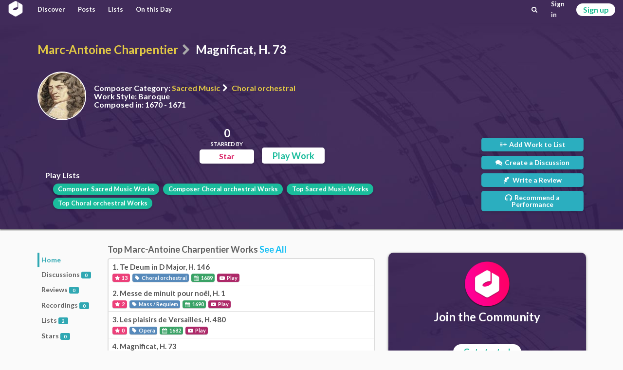

--- FILE ---
content_type: text/html; charset=utf-8
request_url: https://classicalmusiconly.com/work/marc-antoine-charpentier/magnificat-h-73-47jb
body_size: 2941
content:
<!DOCTYPE html>
<html lang="en">
  <head>
    <meta charset="UTF-8" />
    <meta name="viewport" content="width=device-width, initial-scale=1" />
    <title>Magnificat, H. 73 - Marc-Antoine Charpentier - Classical Music Only</title>
    <link
      rel="icon"
      type="image/png"
      href="/static/cmo/logo/favicons/cmo_32.png"
      sizes="32x32"
    />
    <link
      rel="icon"
      type="image/png"
      href="/static/cmo/logo/favicons/cmo_192.png"
      sizes="192x192"
    />
        <link
      rel="apple-touch-icon"
      href="/static/cmo/logo/apple/cmo_120.png"
      sizes="120x120"
    />
    <link
      rel="apple-touch-icon"
      href="/static/cmo/logo/apple/cmo_152.png"
      sizes="152x152"
    />
    <link
      rel="apple-touch-icon"
      href="/static/cmo/logo/apple/cmo_180.png"
      sizes="180x180"
    />
    <link
      rel="apple-touch-icon"
      href="/static/cmo/logo/apple/cmo_167.png"
      sizes="167x167"
    />
    <link
      rel="apple-touch-icon"
      href="/static/cmo/logo/apple/cmo_57.png"
      sizes="57x57"
    />
    <link
      rel="apple-touch-icon"
      href="/static/cmo/logo/apple/cmo_60.png"
      sizes="60x60"
    />
    <link
      rel="apple-touch-icon"
      href="/static/cmo/logo/apple/cmo_72.png"
      sizes="72x72"
    />
    <link
      rel="apple-touch-icon"
      href="/static/cmo/logo/apple/cmo_76.png"
      sizes="76x76"
    />
    <link
      rel="apple-touch-icon"
      href="/static/cmo/logo/apple/cmo_114.png"
      sizes="114x114"
    />
    <link
      rel="apple-touch-icon"
      href="/static/cmo/logo/apple/cmo_144.png"
      sizes="144x144"
    />

    <meta
      property="og:title"
      content="Magnificat, H. 73 - Marc-Antoine Charpentier - Classical Music Only"
    />
    <meta property="og:type" content="website" />
    <meta property="og:url" content="https://classicalmusiconly.com/work/marc-antoine-charpentier/magnificat-h-73-47jb" />
        <meta
      property="og:image"
      content="https://classicalmusiconly.com/static/cmo/pics/unsorted/card_share_1.jpg"
    />
    <meta property="og:site_name" content="Classical Music Only" />
    <meta name="twitter:card" content="summary_large_image" />
    <meta
      name="twitter:image"
      content="https://classicalmusiconly.com/static/cmo/pics/unsorted/card_share_1.jpg"
    />
    <meta name="twitter:site" content="@ClassicalMuOnly" />
    <meta
      name="twitter:title"
      content="Magnificat, H. 73 - Marc-Antoine Charpentier - Classical Music Only"
    />
        
    <meta
      name="google-site-verification"
      content="tkLtTaWzmiPXnVp63YI0cCF8NJLpPOtWk5cofweTB_Y"
    />

          
    <link rel="stylesheet" href="/static/cmo/assets/app.f123c1209b74d5e58ac9.css" />
         <script>
      (function(i, s, o, g, r, a, m) {
        i["GoogleAnalyticsObject"] = r;
        (i[r] =
          i[r] ||
          function() {
            (i[r].q = i[r].q || []).push(arguments);
          }),
          (i[r].l = 1 * new Date());
        (a = s.createElement(o)), (m = s.getElementsByTagName(o)[0]);
        a.async = 1;
        a.src = g;
        m.parentNode.insertBefore(a, m);
      })(
        window,
        document,
        "script",
        "https://www.google-analytics.com/analytics.js",
        "ga"
      );

      ga("create", "UA-99124993-1", "auto");
      ga("send", "pageview");
    </script>

          </head>

  <script>
    var cmo_globals = {"is_user": false, "title": "Magnificat, H. 73 - Marc-Antoine Charpentier", "url": "/work/marc-antoine-charpentier/magnificat-h-73-47jb", "csrf": "KurZl2Bg265YfhyIB4U2TfzFD0KJBo6wlilj2RA8xi7h2ifpHVNGmvSweUTY3WR0"};
  </script>

  <body>
    <div id="cmo-topbar">
      <div id="vue-topbar" class="cmo-topbar-wrp"></div>
    </div>
    
<script>
var cmo_private = {"wid": "47jb", "is_starred": false, "count": {"lists": 2, "discussions": 0, "reviews": 0, "performances": 0, "stars": 0}, "info": {"url": "/work/marc-antoine-charpentier/magnificat-h-73-47jb", "wid": "47jb", "title": "Magnificat, H. 73", "premiered": null, "published": null, "composed": "1670 - 1671", "wiki": null, "style": "Baroque", "videos": [{"youtube_id": "Hu_5p400SeQ", "is_full": true}, {"youtube_id": "busCmvtq0tw", "is_full": true}], "genre": {"parent": {"name": "Sacred Music", "slug": "sacred-music"}, "child": {"name": "Choral orchestral", "slug": "choral-orchestral"}}}, "composer": {"slug": "marc-antoine-charpentier", "info": {"url": "/composer/marc-antoine-charpentier", "full_name": "Marc-Antoine Charpentier", "first_name": "Marc-Antoine", "last_name": "Charpentier", "birth": "1643 in Paris, France", "death": "February 24, 1704 in Paris, France", "style": "Baroque", "wiki": "Marc-Antoine_Charpentier", "tags": [{"url": "/lists/composers/style/baroque", "title": "Baroque Composers"}, {"url": "/lists/composers/birth/century/17", "title": "Born in the 17th century"}, {"url": "/lists/composers/birth/country/france", "title": "Born in France"}, {"url": "/lists/composers/death/century/18", "title": "Died in the 18th century"}, {"url": "/lists/composers/death/country/france", "title": "Died in France"}, {"url": "/lists/composers/death/month/2", "title": "Died in February"}, {"url": "/lists/composers/death/year/1704", "title": "Died in 1704"}], "genres": [{"name": "Sacred Music", "slug": "sacred-music", "children": [{"name": "Choral orchestral", "slug": "choral-orchestral"}, {"name": "Mass / Requiem", "slug": "mass-requiem"}]}, {"name": "Drama", "slug": "drama", "children": [{"name": "Opera", "slug": "opera"}]}], "slug": "marc-antoine-charpentier", "has_pic": true, "pic": "/static/cmo/pics/profile/composers/64x64/marc-antoine-charpentier.jpg"}, "top_works": [{"wid": "u9c9", "title": "Te Deum in D Major, H. 146", "url": "/work/marc-antoine-charpentier/te-deum-h-146-u9c9", "stars": 13, "composer": {"full_name": "Marc-Antoine Charpentier", "slug": "marc-antoine-charpentier", "has_pic": true}, "finish_year": 1689, "genre": {"parent": {"name": "Sacred Music", "slug": "sacred-music"}, "child": {"name": "Choral orchestral", "slug": "choral-orchestral"}}}, {"wid": "4k1e", "title": "Messe de minuit pour no\u00ebl, H. 1", "url": "/work/marc-antoine-charpentier/messe-de-minuit-pour-noel-h-1-4k1e", "stars": 2, "composer": {"full_name": "Marc-Antoine Charpentier", "slug": "marc-antoine-charpentier", "has_pic": true}, "finish_year": 1690, "genre": {"parent": {"name": "Sacred Music", "slug": "sacred-music"}, "child": {"name": "Mass / Requiem", "slug": "mass-requiem"}}}, {"wid": "5z3b", "title": "Les plaisirs de Versailles, H. 480", "url": "/work/marc-antoine-charpentier/les-plaisirs-de-versailles-h-480-5z3b", "stars": 0, "composer": {"full_name": "Marc-Antoine Charpentier", "slug": "marc-antoine-charpentier", "has_pic": true}, "finish_year": 1682, "genre": {"parent": {"name": "Drama", "slug": "drama"}, "child": {"name": "Opera", "slug": "opera"}}}, {"wid": "47jb", "title": "Magnificat, H. 73", "url": "/work/marc-antoine-charpentier/magnificat-h-73-47jb", "stars": 0, "composer": {"full_name": "Marc-Antoine Charpentier", "slug": "marc-antoine-charpentier", "has_pic": true}, "finish_year": 1671, "genre": {"parent": {"name": "Sacred Music", "slug": "sacred-music"}, "child": {"name": "Choral orchestral", "slug": "choral-orchestral"}}}]}, "type_id": "home", "recent_posts": [], "top_genre_works": [{"wid": "b79z", "title": "Messiah, HWV 56", "url": "/work/george-frideric-handel/messiah-hwv-56-b79z", "stars": 937, "composer": {"full_name": "George Frideric Handel", "slug": "george-frideric-handel", "has_pic": true}, "finish_year": 1741, "genre": {"parent": {"name": "Sacred Music", "slug": "sacred-music"}, "child": {"name": "Choral orchestral", "slug": "choral-orchestral"}}}, {"wid": "f0v7", "title": "St Matthew Passion (Matth\u00e4us-Passion), BWV 244", "url": "/work/johann-sebastian-bach/st-matthew-passion-bwv-244-f0v7", "stars": 788, "composer": {"full_name": "Johann Sebastian Bach", "slug": "johann-sebastian-bach", "has_pic": true}, "finish_year": 1727, "genre": {"parent": {"name": "Sacred Music", "slug": "sacred-music"}, "child": {"name": "Choral orchestral", "slug": "choral-orchestral"}}}, {"wid": "m6gf", "title": "Ave Maria", "url": "/work/charles-gounod/ave-maria-m6gf", "stars": 612, "composer": {"full_name": "Charles Gounod", "slug": "charles-gounod", "has_pic": true}, "finish_year": 1853, "genre": {"parent": {"name": "Sacred Music", "slug": "sacred-music"}, "child": {"name": "Choral orchestral", "slug": "choral-orchestral"}}}, {"wid": "s0uw", "title": "Magnificat in D Major, BWV 243", "url": "/work/johann-sebastian-bach/magnificat-bwv-243-s0uw", "stars": 468, "composer": {"full_name": "Johann Sebastian Bach", "slug": "johann-sebastian-bach", "has_pic": true}, "finish_year": 1731, "genre": {"parent": {"name": "Sacred Music", "slug": "sacred-music"}, "child": {"name": "Choral orchestral", "slug": "choral-orchestral"}}}, {"wid": "0c2u", "title": "Ave verum corpus in D Major, K. 618", "url": "/work/wolfgang-amadeus-mozart/ave-verum-corpus-k-618-0c2u", "stars": 458, "composer": {"full_name": "Wolfgang Amadeus Mozart", "slug": "wolfgang-amadeus-mozart", "has_pic": true}, "finish_year": 1791, "genre": {"parent": {"name": "Sacred Music", "slug": "sacred-music"}, "child": {"name": "Choral orchestral", "slug": "choral-orchestral"}}}]};
</script>


<div class="cmo-prec">
  <div class="ui container">
        <h1 class="cmo-page-header">
            <a class="item" href="/composer/marc-antoine-charpentier">Marc-Antoine Charpentier</a>
      <i class="sep icon-right-open divider" aria-hidden="true"></i>
      <span class="active item">Magnificat, H. 73</span>
          </h1>





    <div class="cmo-info-wrp">
            <img class="img" src="/static/cmo/pics/profile/composers/150x150/marc-antoine-charpentier.jpg" alt="Marc-Antoine Charpentier">
            <div class="txt">
        <p class="itm"><b>Composer Category:</b> <a href="/lists/works/sacred-music">Sacred Music</a>
          <i class="icon-right-open divider" aria-hidden="true"></i>
          <a href="/lists/works/sacred-music/choral-orchestral">Choral orchestral</a>
        </p>
        <p class="itm"><b>Work Style:</b> Baroque</p>
                <p class="itm"><b>Composed in:</b> 1670 - 1671</p>
                                      </div>
    </div>

    <div id="vue-main"></div>
  </div>
</div>

<div id="vue-body"></div>


    <div id="cmo-main-content" class="ui container">
      


    </div>

    
    <div class="ui hidden divider"></div>
    <div id="cmo-footer" class="cmo-footer">
      <div class="ilinks-wrp">
        <a class="item" href="/faq">FAQs</a>
        <a class="item" href="/legal/terms">Terms of Use</a>
        <a class="item" href="/legal/privacy">Privacy Policy</a>
        <a class="item" href="/request/features">Feature Requests</a>
        <a class="item" href="/request/works">Work Requests</a>
        <a class="item" href="/request/composers">Composer Requests</a>
        <a class="item" href="mailto:contact@classicalmusiconly.com">Contact</a>
      </div>
      <div class="social-links-wrp">
        <a
          class="item yb"
          href="https://www.youtube.com/user/ClassicalMusicOnly"
          target="_blank"
        >
          <div class="icon"><i class="icon-yb" aria-hidden="true"></i></div>
          <div class="txt">
            <div class="upper">+300K</div>
            <div class="lower">SUBSCRIBERS</div>
          </div>
        </a>
        <a
          class="item fb"
          href="https://www.facebook.com/ClassicalMusicOnly"
          target="_blank"
        >
          <div class="icon"><i class="icon-fk" aria-hidden="true"></i></div>
          <div class="txt">
            <div class="upper">+69K</div>
            <div class="lower">LIKES</div>
          </div>
        </a>
        <a
          class="item tw"
          href="https://twitter.com/ClassicalMuOnly"
          target="_blank"
        >
          <div class="icon"><i class="icon-tr" aria-hidden="true"></i></div>
          <div class="txt">
            <div class="upper">+1.7K</div>
            <div class="lower">FOLLOWERS</div>
          </div>
        </a>
        <a
          class="item is"
          href="https://www.instagram.com/ClassicalMusicOnly/"
          target="_blank"
        >
          <div class="icon"><i class="icon-is" aria-hidden="true"></i></div>
          <div class="txt">
            <div class="upper">NEW!</div>
            <div class="lower"></div>
          </div>
        </a>
      </div>
    </div>
    <script src="/static/cmo/assets/app.c74a978d60627f15294c.js"></script>
       </body>
</html>

--- FILE ---
content_type: text/plain
request_url: https://www.google-analytics.com/j/collect?v=1&_v=j102&a=829139911&t=pageview&_s=1&dl=https%3A%2F%2Fclassicalmusiconly.com%2Fwork%2Fmarc-antoine-charpentier%2Fmagnificat-h-73-47jb&ul=en-us%40posix&dt=Magnificat%2C%20H.%2073%20-%20Marc-Antoine%20Charpentier%20-%20Classical%20Music%20Only&sr=1280x720&vp=1280x720&_u=IEBAAEABAAAAACAAI~&jid=1373969229&gjid=1027461819&cid=485686303.1768812151&tid=UA-99124993-1&_gid=1309703901.1768812151&_r=1&_slc=1&z=781221355
body_size: -453
content:
2,cG-N22ZWQLRZ9